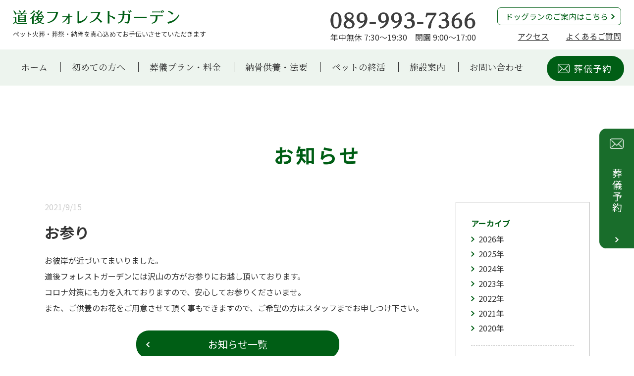

--- FILE ---
content_type: text/html; charset=UTF-8
request_url: https://dogo-forestgarden.com/notice/1697/
body_size: 3464
content:
<!DOCTYPE html>
<html lang="ja">
<head>
  <!-- Google Tag Manager -->
  <script>
  (function(w, d, s, l, i) {
    w[l] = w[l] || [];
    w[l].push({
      'gtm.start': new Date().getTime(),
      event: 'gtm.js'
    });
    var f = d.getElementsByTagName(s)[0],
      j = d.createElement(s),
      dl = l != 'dataLayer' ? '&l=' + l : '';
    j.async = true;
    j.src =
      'https://www.googletagmanager.com/gtm.js?id=' + i + dl;
    f.parentNode.insertBefore(j, f);
  })(window, document, 'script', 'dataLayer', 'GTM-5HT7FDG');
  </script>
  <!-- End Google Tag Manager -->

  <meta charset="utf-8">
  <script type="text/javascript" src="/common/js/sp.js"></script>
  <meta name="format-detection" content="telephone=no">
  <meta name="robots" content="INDEX, FOLLOW">
  <meta name="keywords" content="愛媛,松山,道後,ペット,霊園,フォレストガーデン,火葬,葬祭,納骨,葬儀,葬式,供養,法要,骨上げ">
  <meta name="description" content="ペット火葬・葬祭・納骨を真心込めてお手伝いさせていただきます">
  <link href="/common/css/common.min.css?ver=250304" type="text/css" media="all" rel="stylesheet">
  <link href="/common/css/header.min.css?ver=250304" type="text/css" media="all" rel="stylesheet">
  <link href="/common/css/footer.min.css?ver=250304" type="text/css" media="all" rel="stylesheet">
  <link href="/common/css/detail.min.css?ver=250304" type="text/css" media="all" rel="stylesheet">
  <link href="/common/css/top.min.css?ver=250407" type="text/css" media="all" rel="stylesheet">
  <link href="https://dogo-forestgarden.com/wp/wp-content/themes/theme_2020/style.css?4" type="text/css" media="all" rel="stylesheet">
  <link rel="stylesheet" href="https://cdn.jsdelivr.net/gh/fancyapps/fancybox@3.5.7/dist/jquery.fancybox.min.css" />

  
  <!--[if lt IE 9]>
<script src="./common/js/html5shiv-printshiv.js"></script>
<![endif]-->
    <!-- WordPressのjQueryを読み込ませない -->
  <script type="text/javascript" src="/common/js/jquery-1.9.1.min.js"></script>
  <script type="text/javascript" src="/common/js/jquery.heightLine.js"></script>
  <script type="text/javascript" src="/common/js/common.js"></script>
  <script src="https://cdn.jsdelivr.net/gh/fancyapps/fancybox@3.5.7/dist/jquery.fancybox.min.js"></script>

  
  

  <title>
お知らせ | お参り | ペット火葬・葬祭・納骨を真心込めてお手伝いさせていただきます | 道後フォレストガーデン
</title>


</head>

<body>
  <!-- Google Tag Manager (noscript) -->
  <noscript><iframe src="https://www.googletagmanager.com/ns.html?id=GTM-5HT7FDG" height="0" width="0" style="display:none;visibility:hidden"></iframe></noscript>
  <!-- End Google Tag Manager (noscript) -->

  <!-- //////////////////////////// ここからヘッダ //////////////////////////// -->
  <header>

    <div class="container">
      <h1 class="img_logo">
<a href="/"><img src="/common/img/img_logo.png" alt="道後フォレストガーデン"></a>
<span>ペット火葬・葬祭・納骨を真心込めてお手伝いさせていただきます</span></h1>
      <div class="flt_right">
        <div class="header_tel">
          <img src="/common/img/img_tel01.png?ver=2211" alt="089-993-7366">
          <div class="txt_h_tel">年中無休 7:30～19:30　開園 9:00～17:00</div>
        </div>
        <ul class="mnu_h_sub">
          <li class="btn_h_dogrun"><a href="/dogrun/">ドッグランのご案内はこちら</a></li>
          <li><a href="/facility/#contaner_access">アクセス</a></li>
          <li><a href="/faq/">よくあるご質問</a></li>
        </ul>
      </div>
    </div>

    <!-- ここから　メニュー -->
    <div class="header_contents">
      <nav>
        <ul>
          <li><a href="/">ホーム</a></li>
          <li><a href="/beginner/">初めての方へ</a></li>
          <li><a href="/plan/">葬儀プラン・料金</a></li>
          <li><a href="/nokotsu/">納骨供養・法要</a></li>
          <li><a href="/ending/">ペットの終活</a></li>
          <li><a href="/facility/">施設案内</a></li>
          <li><a href="/contact/">お問い合わせ</a></li>
        </ul>
        <div class="mnu_h_contact"><a href="https://reserva.be/dogoforestgarden" target="_blank">葬儀予約</a></div>
        <!-- ここから スマートフォンのみ -->
        <div class="header_tel for_smp">
          <a href="tel:0899937366"><img src="/common/img/img_tel01.png?ver=2211" alt="089-993-7366"></a>
          <div class="txt_h_tel">年中無休 7:30～19:30　開園 9:00～17:00</div>
        </div>
        <p class="btn_h_dogrun for_smp"><a href="/dogrun/">ドッグランのご案内はこちら</a></p>
        <ul class="mnu_h_sub for_smp">
          <li><a href="/facility/#contaner_access">アクセス</a></li>
          <li><a href="/faq/">よくあるご質問</a></li>
        </ul>
        <!-- ここまで スマートフォンのみ -->
      </nav>
    </div>
    <!-- ここまで　メニュー -->

    <div id="btn_gnav">メニュー</div>

  </header>
  <!-- //////////////////////////// ここまでヘッダ //////////////////////////// -->

  <meta name='robots' content='noindex, nofollow' />
	<style>img:is([sizes="auto" i], [sizes^="auto," i]) { contain-intrinsic-size: 3000px 1500px }</style>
	<link rel='stylesheet' id='sbi_styles-css' href='https://dogo-forestgarden.com/wp/wp-content/plugins/instagram-feed/css/sbi-styles.min.css?ver=6.9.1' type='text/css' media='all' />
<link rel="https://api.w.org/" href="https://dogo-forestgarden.com/wp-json/" /><link rel="alternate" title="JSON" type="application/json" href="https://dogo-forestgarden.com/wp-json/wp/v2/posts/1697" /><link rel='shortlink' href='https://dogo-forestgarden.com/?p=1697' />
<link rel="alternate" title="oEmbed (JSON)" type="application/json+oembed" href="https://dogo-forestgarden.com/wp-json/oembed/1.0/embed?url=https%3A%2F%2Fdogo-forestgarden.com%2Fnotice%2F1697%2F" />
<link rel="alternate" title="oEmbed (XML)" type="text/xml+oembed" href="https://dogo-forestgarden.com/wp-json/oembed/1.0/embed?url=https%3A%2F%2Fdogo-forestgarden.com%2Fnotice%2F1697%2F&#038;format=xml" />
<!-- Google tag (gtag.js) -->
<script async src="https://www.googletagmanager.com/gtag/js?id=AW-327252552"></script>
<script>
  window.dataLayer = window.dataLayer || [];
  function gtag(){dataLayer.push(arguments);}
  gtag('js', new Date());

  gtag('config', 'AW-327252552');
</script>
<!-- //////////////////////////// ここから 本文 //////////////////////////// -->
<section class="container_cms clearfix">

  <h1 class="tit_main">
                      お知らせ      </h1>

  <!-- /////////// ここから　一覧 /////////// -->
  <div class="cms_left cms_body">

    <!-- ここから タイトル -->
    <div class="tit_cms_main">
      <div class="txt_date">2021/9/15</div>
      <h2>お参り</h2>
    </div>
    <!-- ここまで タイトル -->

    <!-- ここから 画像とテキスト -->
    <div class="block_cms clearfix">

                        
<p>お彼岸が近づいてまいりました。</p>



<p>道後フォレストガーデンには沢山の方がお参りにお越し頂いております。</p>



<p>コロナ対策にも力を入れておりますので、安心してお参りくださいませ。</p>



<p>また、ご供養のお花をご用意させて頂く事もできますので、ご希望の方はスタッフまでお申しつけ下さい。</p>
              
    </div>
    <!-- ここまで 画像とテキスト -->

    <div class="txt_center">
      <div class="btn_base_green ico_back">
        <!-- <a href="/news">お知らせ一覧</a> -->
                                      <a href="/notice">お知らせ一覧</a>
              </div>
    </div>

  </div>
  <!-- /////////// ここまで　一覧 /////////// -->


  <!-- /////////// ここから　アーカイブ・カテゴリー /////////// -->
  <div class="cms_right">
    <p>アーカイブ</p>
    <ul>
      	<li><a href='https://dogo-forestgarden.com/date/2026/'>2026</a>年</li>
	<li><a href='https://dogo-forestgarden.com/date/2025/'>2025</a>年</li>
	<li><a href='https://dogo-forestgarden.com/date/2024/'>2024</a>年</li>
	<li><a href='https://dogo-forestgarden.com/date/2023/'>2023</a>年</li>
	<li><a href='https://dogo-forestgarden.com/date/2022/'>2022</a>年</li>
	<li><a href='https://dogo-forestgarden.com/date/2021/'>2021</a>年</li>
	<li><a href='https://dogo-forestgarden.com/date/2020/'>2020</a>年</li>
      <!--<li><a href="./">2019年</a></li>-->
    </ul>

    <p>カテゴリー</p>
    <ul>
      <li>
                <a href="https://dogo-forestgarden.com/category/notice/">お知らせ</a>
      </li>
      <li>
                <a href="https://dogo-forestgarden.com/category/blog/">旧ブログ</a>
      </li>
      <li>
                <a href="https://dogo-forestgarden.com/category/message/">虹の橋を渡る君へ（飼い主様からのメッセージ）</a>
      </li>
    </ul>
  </div>
  <!-- /////////// ここまで　アーカイブ・カテゴリー /////////// -->

</section>
<!-- //////////////////////////// ここまで 本文 //////////////////////////// -->

<script type="speculationrules">
{"prefetch":[{"source":"document","where":{"and":[{"href_matches":"\/*"},{"not":{"href_matches":["\/wp\/wp-*.php","\/wp\/wp-admin\/*","\/wp\/wp-content\/uploads\/*","\/wp\/wp-content\/*","\/wp\/wp-content\/plugins\/*","\/wp\/wp-content\/themes\/theme_2020\/*","\/*\\?(.+)"]}},{"not":{"selector_matches":"a[rel~=\"nofollow\"]"}},{"not":{"selector_matches":".no-prefetch, .no-prefetch a"}}]},"eagerness":"conservative"}]}
</script>
<!-- Instagram Feed JS -->
<script type="text/javascript">
var sbiajaxurl = "https://dogo-forestgarden.com/wp/wp-admin/admin-ajax.php";
</script>

<!-- //////////////////////////// ここから 葬儀予約 //////////////////////////// -->
<p id="btn_side_contact">
  <a href="https://reserva.be/dogoforestgarden" target="_blank">葬儀予約</a>
</p>
<div id="btn_bottom_contact">
  <p class="tel"><a href="tel:0899937366">電話予約<span class="time">7:30～19:30</span></a></p>
  <p class="web"><a href="https://reserva.be/dogoforestgarden" target="_blank">Web予約<span>24時間受付</span></a></p>
  <p class="line"><a href="https://lin.ee/IVtHLhH" target="_blank">LINE予約<span>24時間受付</span></a></p>
</div>
<!-- //////////////////////////// ここまで 葬儀予約 //////////////////////////// -->


<!-- //////////////////////////// ここから お問い合わせ・ご相談 //////////////////////////// -->
<section id="footer_contact">
  <div class="container">


    <div class="tit_ft_contact">
      <p>お問い合わせ・ご相談</p>
    </div>

    <div class="block_ft_contact clearfix">

      <div class="ft_contact01">
        <p class="img_logo"><img src="/common/img/img_logo_white.png" alt="道後フォレストガーデン"></p>
        <p class="txt_base_sans">〒791-0101　愛媛県松山市 溝辺町乙531-1</p>
        <div class="block_follow">
          <div class="txt_base_sans txt_follow">Follow us</div>
          <ul>
            <li><a href="https://www.facebook.com/dogoforestgarden/" target="_blank"><img src="/common/img/btn_facebook.png" alt="facebook"></a></li>
            <!--	<li><a href="https://www.youtube.com/channel/UCB6ULsC849tlgkqHShzwZDQ" target="_blank"><img src="/common/img/btn_youtube.png" alt="youtube"></a></li>-->
          </ul>
        </div>
      </div>

      <div class="ft_contact02 for_pc">
        <img src="/common/img/img_tel02.png?ver=2211" alt="089-993-7366">
        <div class="txt_base_sans txt_ft02">年中無休 7:30～19:30　開園 9:00～17:00</div>
      </div>

      <div class="ft_contact02 for_smp">
        <a href="tel:0899937366"><img src="/common/img/img_tel02.png?ver=2211" alt="089-993-7366"></a>
        <div class="txt_base_sans txt_ft02">年中無休 7:30～19:30　開園 9:00～17:00</div>
      </div>

      <div class="ft_contact03">
        <div class="btn_ft_contact"><a href="https://reserva.be/dogoforestgarden" target="_blank">葬儀予約</a></div>
        <div class="txt_base_sans txt_ft01">Webからご予約の方は<br>ご供養に割引サービスを<br>適用します</div>
        <div class="txt_base_sans txt_ft02">夜間はこちらからお問い合わせください</div>
      </div>

    </div>

  </div>
</section>
<!-- //////////////////////////// ここまで お問い合わせ・ご相談 //////////////////////////// -->



<!-- //////////////////////////// ここから バナー //////////////////////////// -->
<ul class="list_banner">
  <li class="bnr_coopehime"><a href="https://www.coopehime.or.jp/" target="_blank"><img src="/common/img/bnr_coopehime.png" alt="コープえひめ"></a></li>
  <li class="bnr_petreien"><a href="https://www.petreien.or.jp/" target="_blank"><img src="/common/img/bnr_petreien.png" alt="全国ペット霊園協会認定　優良霊園"></a></li>
</ul>
<!-- //////////////////////////// ここまで バナー //////////////////////////// -->



<!-- //////////////////////////// ここから フッター //////////////////////////// -->
<footer>
  <div class="container">

    <ul>
      <li><a href="/privacypolicy/">プライバシーポリシー</a></li>
      <li><a href="/company/">会社概要</a></li>
      <li><a href="/sitemap/">サイトマップ</a></li>
    </ul>

    <address>© 2019 Dogo Forest Garden All rights reserved.</address>

  </div>
</footer>
<!-- //////////////////////////// ここまで フッター //////////////////////////// -->


</body>
</html>

--- FILE ---
content_type: text/css
request_url: https://dogo-forestgarden.com/common/css/header.min.css?ver=250304
body_size: 1283
content:
@charset "utf-8";header{width:100%;background-color:#fff}header .container{width:96%;min-width:1100px;height:100px;margin-left:auto;margin-right:auto}header .container:after{content:".";display:block;clear:both;height:0;visibility:hidden}header .img_logo{width:400px;height:auto;font-size:1%;line-height:0;text-align:left;float:left;margin-top:20px}header .img_logo img{width:336px}header .img_logo span{display:block;font-size:13px;font-family:"Noto Sans JP",sans-serif,"Hiragino Kaku Gothic ProN","メイリオ",Meiryo;font-weight:400;margin-top:20px}header .flt_right{width:600px;margin-top:15px;overflow:hidden;font-family:"Noto Sans JP",sans-serif,"Hiragino Kaku Gothic ProN","メイリオ",Meiryo;font-weight:400}.header_tel{padding-top:10px;width:320px;float:left}.header_tel img{width:100%}.txt_h_tel{font-size:16px;line-height:1.3;margin-top:2px;text-align:center}header ul.mnu_h_sub{width:250px;float:right;text-align:right}.btn_h_dogrun{width:100%;margin-bottom:10px}.btn_h_dogrun a{display:block;padding:7px 20px 7px 10px;text-align:center;background-image:url(../img/ico_right_green01.png);background-repeat:no-repeat;background-position:95% 50%;background-size:7px auto;border:1px #005e15 solid;border-radius:7px;-webkit-border-radius:7px;-moz-border-radius:7px}header ul.mnu_h_sub li{display:inline-block;font-size:16px;line-height:1.3}header ul.mnu_h_sub li:last-child{margin-left:30px}header ul.mnu_h_sub li.btn_h_dogrun a:link{color:#005e15;text-decoration:none;background-color:#fff}header ul.mnu_h_sub li.btn_h_dogrun a:visited{color:#005e15;text-decoration:none;background-color:#fff}header ul.mnu_h_sub li.btn_h_dogrun a:hover{color:#005e15;text-decoration:none;background-color:#f6fee6}header ul.mnu_h_sub li.btn_h_dogrun a:active{color:#005e15;text-decoration:none;background-color:#f6fee6}.header_contents{width:100%;min-width:1100px;background-color:#edf4ee}header.header_style .header_contents{position:fixed!important;top:0;left:0;z-index:1000}.header_contents nav{width:1240px;margin:0 auto;overflow:hidden}@media (min-width:640px) and (max-width:1260px){.header_contents nav{width:1100px}}.header_contents nav ul{float:left;padding-top:25px;padding-bottom:25px}nav ul li{display:inline-block;text-align:left;font-size:18px;line-height:1.2;border-left:#333 1px solid}nav ul li:first-child{border-left:none}nav ul li a,nav ul li span{display:block;padding:0 30px;padding:0 22px}@media (min-width:640px) and (max-width:1260px){nav ul li a,nav ul li span{padding:0 18px;font-size:16px}}.mnu_h_contact{float:right;margin-top:12.5px}.mnu_h_contact a{display:block;padding:15px 25px 15px 55px;background-image:url(../img/ico_mail_white01.png);background-position:22px 50%;background-repeat:no-repeat;background-size:24px auto;font-size:18px;line-height:1.2;letter-spacing:.05em;border-radius:25px;-webkit-border-radius:25px;-moz-border-radius:25px;font-family:"Noto Sans JP",sans-serif,"Hiragino Kaku Gothic ProN","メイリオ",Meiryo;font-weight:400}nav ul li a:link,nav ul li a:visited{color:#333;text-decoration:none}nav ul li a:active,nav ul li a:hover{color:#8fc31f;text-decoration:none}.mnu_h_contact a:link,.mnu_h_contact a:visited{color:#fff;text-decoration:none;background-color:#005e15}.mnu_h_contact a:active,.mnu_h_contact a:hover{color:#fff;text-decoration:none;background-color:#8fc31f}#btn_gnav{display:none}@media screen and (max-width:640px){header{position:fixed!important;top:0;left:0;z-index:1000}header .container{width:90%;min-width:0;height:50px;margin-left:auto;margin-right:auto}header .img_logo{width:auto;height:auto;float:left;margin-top:15px}header .img_logo img{width:230px}header .img_logo span{display:none}header .flt_right{display:none}.header_contents{display:none;width:100%;min-width:0;background-color:#fff;padding-bottom:30px}header.header_style .header_contents{top:50px}.header_contents nav{width:100%;margin:0 auto;overflow:visible}.header_contents nav ul{float:none;width:100%;padding-top:0;padding-bottom:0;background-color:#edf4ee;border-bottom:#005e15 1px solid}nav ul li{display:block;text-align:left;font-size:18px;line-height:1.2;border-left:none;border-top:#005e15 1px solid}nav ul li:first-child{border-left:none}nav ul li a,nav ul li span{display:block;padding:20px 5%}.mnu_h_contact{float:none;margin:30px auto 20px auto;width:90%}.mnu_h_contact a{padding-left:35px}.header_tel{width:100%;float:none;margin:20px auto 0 auto}.header_tel img{width:80%}.txt_h_tel{margin-top:10px;margin-left:0;font-family:"Noto Sans JP",sans-serif,"Hiragino Kaku Gothic ProN","メイリオ",Meiryo;font-weight:400}.btn_h_dogrun{margin-top:20px;margin-left:5%;margin-right:5%;width:auto;display:inline-block;margin-bottom:10px;font-family:"Noto Sans JP",sans-serif,"Hiragino Kaku Gothic ProN","メイリオ",Meiryo;font-weight:400;font-size:18px}.btn_h_dogrun a{padding:10px 30px 10px 20px;text-decoration:none}.header_contents nav ul.mnu_h_sub{float:none;width:100%;margin:0 auto;padding-top:0;padding-bottom:0;background-color:#fff;border-bottom:none;text-align:center}.header_contents nav ul.mnu_h_sub li{display:inline-block;text-align:left;text-decoration:underline;border-top:none;font-family:"Noto Sans JP",sans-serif,"Hiragino Kaku Gothic ProN","メイリオ",Meiryo;font-weight:400}header ul.mnu_h_sub li:last-child{margin-left:10px}header ul.mnu_h_sub li{margin-left:10px;margin-right:10px}header ul.mnu_h_sub li a,header ul.mnu_h_sub li span{display:block;padding:20px 0}#btn_gnav{display:block;width:40px;height:40px;background-image:url(../img_smp/btn_menu.png);background-repeat:no-repeat;background-position:center center;background-size:40px 23px;text-decoration:none;font-size:1%;line-height:0;text-indent:-9999px;z-index:1001;position:absolute;top:5px;right:10px}#btn_gnav.on{background-image:url(../img_smp/btn_close.png);background-repeat:no-repeat;background-position:center center;background-size:31px 31px}}@media screen and (max-width:320px){.txt_h_tel{font-size:14px}}@media screen and (max-width:640px){body.no_scroll{overflow:hidden}.g_nav_modal{position:fixed;top:50px;left:0;right:0;bottom:0;overflow:auto;z-index:1010;-webkit-overflow-scrolling:touch}}

--- FILE ---
content_type: text/css
request_url: https://dogo-forestgarden.com/wp/wp-content/themes/theme_2020/style.css?4
body_size: 1348
content:
/*
Theme Name: theme_2020
Description: 道後フォレストガーデン専用テーマ
*/
#movie {
	position:relative;
	height: 35.35vw;
	overflow:hidden;
}
#movie video#bgvid {
	position: absolute;
	top:0;
	right: 0;
	bottom: 0;
	left:0;
	min-width: 100%;
	min-height: 100%;
	width:auto;
	height:auto;
	z-index: -100;
/*	background: url(/movie/fgmovie01.jpg) no-repeat;*/
	background-size: cover;
	margin:auto;
}



.mw_wp_form .error {
    font-size: 100%!important;
	color: #FF0000!important;
    display: block;
    margin-top: 10px;
    line-height: 1.3;
}
.form_style dl {
    min-height: 80px;
}
.mwform-checkbox-field label, .mwform-radio-field label {
    display:inline-block;
}
.mwform-checkbox-field {
    padding-left: 45px;
    position: relative;
    padding-top: 2px;
}
.mwform-checkbox-field::before {
  content: "";
  display: block;
  position: absolute;
  top: 0;
  left: 0;
  width: 30px;
  height: 30px;
  border: 1px solid #a6937c;
  border-radius: 4px;
	background-color: #FFF;
}
.mwform-checkbox-field .checkbox_input:checked + .mwform-checkbox-field-text::after {
  content: "";
  display: block;
  position: absolute;
  top: 0px;
  left: 13px;
  width: 5px;
  height: 20px;
  transform: rotate(40deg);
  border-bottom: 3px solid #333;
  border-right: 3px solid #333;
}
.form_style dl dd select {
    width: 200px;
}
.renrakutime {
	margin-left:20px;
	display:inline-block;
}
.form_style dl dd input.input_size02 {
    width: 30%;
}
.form_style dl dd input.input_size03 {
    width: 15%;
}
#container_confirm{
    background-color: #fffcef;
    padding-bottom: 120px;
}
#container_confirm 	.form_style {
    padding-top: 60px;
}
#container_confirm 	.form_style dl{
	min-height:40px;
    width: 60%;
	margin:auto;
}
#container_confirm 	.form_style dl dt{
	padding:0px 0px 0px 0px;
	vertical-align:middle;
	width: 36%;
	text-align:left;
}
#container_confirm 	.form_style dl dd{
padding:0px 0px 0px 0px;
	vertical-align:middle;
	width:64%;
}
#container_confirm .form_style input.btn_form {
    padding: 15px 140px;
}
#container_confirm .confdispnone {
    display:none;
}

.block_moshikomi dd .error {
	margin:0 0 15px;
}

/*
 smart
----------------------------------------------------------- */
@media screen and (max-width : 640px){
/* ---------------------------------------------------------- */
#movie {
	position:relative;
    width: 100%;
    height: 66.5vw;
	overflow:hidden;
}
#movie video#bgvid {
	position: absolute;
	top:0;
	right: 0;
	bottom: 0;
	left:0;
	width: auto;
	height:100%;
	z-index: -100;
/*	background: url(/movie/fgmovie01.jpg) no-repeat;*/
	background-size: cover;
	margin:auto;
}
.mw_wp_form .horizontal-item + .horizontal-item {
	display:block;
    margin-left:0px!important;
}
.renrakutime {
    margin: 10px 10px 10px 0;
}
.form_style dl dd select {
    width: 100%;
	margin-bottom:10px;
}
#container_confirm .form_style dl {
	width: 100%;
   margin: 0 0 20px;
}
#container_confirm .form_style dl dt {
	padding: 0px 0px 0px 0px;
	vertical-align: middle;
	width: 100%;
	text-align: left;
}
#container_confirm .form_style dl dd {
    padding: 0px 0px 0px 0px;
    vertical-align: middle;
	width: 100%;
}
}


.sougi_plan_other {
	padding:80px 0;
}
.sougi_plan_other table{
	border-collapse:collapse;
	width:100%;
}
.sougi_plan_other tr th:nth-of-type(1){
	background:#005e15;
	color:#fff;
	border:1px solid #333;
	padding:20px;
	box-sizing:border-box;
	width:250px;
	text-align:left;
}
.sougi_plan_other tr th:nth-of-type(2){
	background:#e0eebe;
	border:1px solid #333;
	padding:20px;
	box-sizing:border-box;
	width:500px;
	text-align:left;
}
.sougi_plan_other tr td{
	background:#ffffff;
	border:1px solid #333;
	padding:20px;
	box-sizing:border-box;
	text-align:left;
}
.tfoot_ots {
	text-align:left;
	padding:10px 0 0;
}
/*
 smart
----------------------------------------------------------- */
@media screen and (max-width : 640px){
/* ---------------------------------------------------------- */
.sougi_plan_other {
	padding:40px 0;
}
.sougi_plan_other table{
	display:block;
	width:100%;
}
.sougi_plan_other tr th:nth-of-type(1){
	width:100%;
}
.sougi_plan_other tr th:nth-of-type(2){
	width:100%;
}
.sougi_plan_other tr{
	display:block;
	margin-bottom:20px;
}
.sougi_plan_other tr th{
	display:block;
}
.sougi_plan_other tr td{
	display:block;
}
}




.namae_searcher {
	margin-top:40px;
	background: #e0eebe;
	padding:30px 0 30px;
	text-align:center;
}
.namae_searcher .midashi{
	font-size:16px;
	margin-bottom:10px;
}
.namae_searcher .inputboxarea {
	display:inline-block;
	background: #ffffff;
	padding:10px;
	margin-bottom:10px;
}
.namae_searcher .inputboxarea input{
	width: 240px;
    border-top: 0;
    border-left: 0;
    border-right: 0;
    border-bottom: 1px solid #444;
    padding: 10px 4px;	
	font-size:16px;
	outline: none; /*フォーカス時の枠線非表示*/
    box-sizing: border-box; /*横幅の解釈をpadding, borderまでとする*/
}
.fancybox-content{
	padding: 44px 20px!important;
}
.fancybox-content dl dt {
	background:#e0eebe;
	padding:5px;
	margin-bottom:15px;
}
.fancybox-content dl dd h4{
	color:#005e15;
	font-size:18px;
	margin-bottom:5px;
	font-weight:bold;
}
.fancybox-content dd table{
	margin-bottom:20px;
}
.fancybox-content dd table:nth-last-of-type(1){
	margin-bottom:0px;
}
.fancybox-content dd table th{
	font-weight:normal;
	padding:0 15px 0 0;
}
.fancybox-content dd table td{
	font-weight:normal;
	padding:0 0 0 15px;	
}

.ui-widget.ui-widget-content {
	border:0!important;
}
.ui-menu .ui-menu-item {
	text-align: left;
    font-size: 14px;
}
.ui-menu .ui-menu-item-wrapper {
    padding: 5px 10px!important;
}
.ui-menu .ui-menu-item-wrapper {
    padding: 5px 10px!important;
}

.ui-menu .ui-state-focus,
.ui-menu .ui-state-active {
	border:0px!important;
	background:#005e15!important;
}


--- FILE ---
content_type: text/plain
request_url: https://www.google-analytics.com/j/collect?v=1&_v=j102&a=536153030&t=pageview&_s=1&dl=https%3A%2F%2Fdogo-forestgarden.com%2Fnotice%2F1697%2F&ul=en-us%40posix&dt=%E3%81%8A%E7%9F%A5%E3%82%89%E3%81%9B%20%7C%20%E3%81%8A%E5%8F%82%E3%82%8A%20%7C%20%E3%83%9A%E3%83%83%E3%83%88%E7%81%AB%E8%91%AC%E3%83%BB%E8%91%AC%E7%A5%AD%E3%83%BB%E7%B4%8D%E9%AA%A8%E3%82%92%E7%9C%9F%E5%BF%83%E8%BE%BC%E3%82%81%E3%81%A6%E3%81%8A%E6%89%8B%E4%BC%9D%E3%81%84%E3%81%95%E3%81%9B%E3%81%A6%E3%81%84%E3%81%9F%E3%81%A0%E3%81%8D%E3%81%BE%E3%81%99%20%7C%20%E9%81%93%E5%BE%8C%E3%83%95%E3%82%A9%E3%83%AC%E3%82%B9%E3%83%88%E3%82%AC%E3%83%BC%E3%83%87%E3%83%B3&sr=1280x720&vp=1280x720&_u=YADAAAABAAAAAC~&jid=1430373100&gjid=1956527227&cid=843830183.1769062828&tid=UA-215538358-2&_gid=1049767554.1769062828&_r=1&_slc=1&gtm=45He61k2n815HT7FDGv855762191za200zd855762191&gcd=13l3l3l3l1l1&dma=0&tag_exp=103116026~103200004~104527907~104528500~104684208~104684211~105391253~115938465~115938469~117041588&z=231106196
body_size: -452
content:
2,cG-7JQFLS7K66